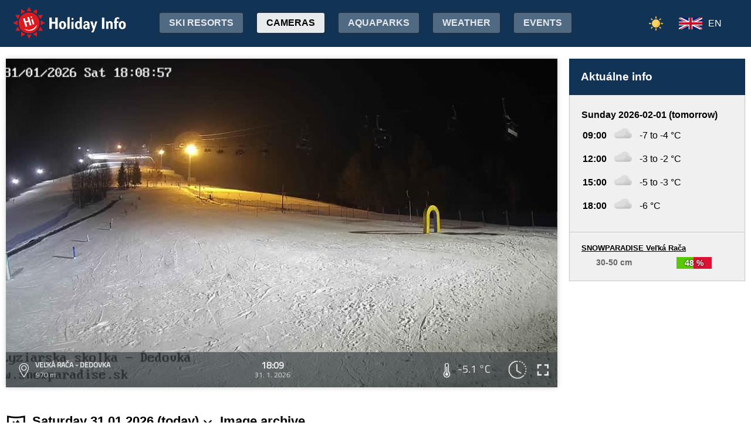

--- FILE ---
content_type: text/html;charset=utf-8
request_url: https://www.holidayinfo.sk/en/kamery/velka-raca-dedovka?t=1660559166
body_size: 15064
content:
<?xml version="1.0" encoding="utf-8"?>
<!DOCTYPE html>
<html><head><title>Veľká Rača - Dedovka - HolidayInfo</title><meta name="viewport" content="width=device-width, initial-scale=1"/><script src="/jq360.js"></script><script src="/sticky.js"></script><script src="/holidayinfo.js"></script><link href="/owl.carousel.css" rel="stylesheet"/><script src="/owl.carousel.js"></script><script src="/pager.js"></script><link href="/Style.css" rel="stylesheet"/><link href="/bootstrap-grid.min.css" rel="stylesheet"/><link href="/winter-2022.css" rel="stylesheet"/><link href="/page.css" rel="stylesheet"/><link href="https://www.holidayinfo.sk/en/kamery/velka-raca-dedovka" rel="canonical"/><link href="https://www.holidayinfo.sk/kamery/velka-raca-dedovka" rel="alternate" hreflang="x-default"/><link href="https://www.holidayinfo.sk/sk/kamery/velka-raca-dedovka" rel="alternate" hreflang="sk"/><link href="https://www.holidayinfo.sk/de/kamery/velka-raca-dedovka" rel="alternate" hreflang="de"/><link href="https://www.holidayinfo.sk/cz/kamery/velka-raca-dedovka" rel="alternate" hreflang="cs"/><link href="https://www.holidayinfo.sk/pl/kamery/velka-raca-dedovka" rel="alternate" hreflang="pl"/><link href="https://www.holidayinfo.sk/hu/kamery/velka-raca-dedovka" rel="alternate" hreflang="hu"/><link href="https://www.holidayinfo.sk/ru/kamery/velka-raca-dedovka" rel="alternate" hreflang="ru"/><link href="/calendar.css" rel="stylesheet"/><script src="/calendar.js"></script><style>
.flexwrap {
  max-width:1480px;
  margin:0 auto;
  display: flex;
  clear:both;
}

.flexwrap .sidebar {
  margin-left:20px;
  flex-shrink: 0;
  width:300px;
}

.flexwrap {
    padding:10px 10px;
}

.flexwrap .content {
    flex: 1;
}

@media only screen and (max-width: 1000px) {
  .flexwrap .sidebar {
    display:none;
    border-right:0;
  }
}

@media only screen and (max-width: 890px) {
  .flexwrap {
    /*flex-direction:column;*/
  }
}
@media only screen and (max-width: 500px) {
  .flexwrap .content {
    padding:10px 0px;
    padding:0 0px;
  }
}

</style><style>

.op.op-top {
  padding: 6px;
  display: flex;
  align-items: center;
  justify-content: center;
  text-align: center;
  position:relative;
  left:-20px;
}

.op .op:first-child {
  height: 20px;
  background-color: #D13;
  border: 0px solid rgb(90,200,5);
}

.op .op:last-child {
  right: 0;
  color: white;
  text-shadow: 0 0 3px #000;
  font-size: 14px;
  top: -1px;
  font-weight: bold;
  position: absolute;
  left:0;
  bottom:0;
  display: flex;
  justify-content: center;
  align-items: center;
}
</style><style>
.camera-images a, .camera-images p {
  display:flex;
  flex:1 1 230px;
  margin:5px;
  border:1px solid transparent; 
  font-family:Open Sans,sans-serif;
}

.camera-images a.video span:last-child span:first-child::before {
  content:'\25b6 ';
  margin-right:6px; 
  color:#af3;
}

@media only screen and (max-width: 1100px) {
  .camera-images a, .camera-images p {
    flex:1 1 200px;
  }
}

@media only screen and (max-width: 650px) { .camera-images a, .camera-images p { flex:1 1 180px; } }
@media only screen and (max-width: 520px) { .camera-images a, .camera-images p { flex:1 1 150px; } }

.camera-group {
  padding: 5px;
}

.camera-group h3 {
  max-width:1480px;
  margin:20px auto 10px auto;
  background:url(/icon-panorama.png) no-repeat 5px 0px;
  background-size:35px;
  padding-left:50px;
  box-sizing: border-box;
  font-size:22px;
}

.camera-group .camera-images {
  max-width:1480px;
  background:#fff; 
  margin:0 auto; 
  display:flex;
  flex-wrap:wrap;
  justify-content:space-between
}

.camera-images a {
  flex-direction:column;
  justify-content:space-between;
  height:170px;
  background-position:center top;
  border:1px solid #e0e2e4;
  overflow:hidden;
  background-size:cover;
  text-decoration:none;
  color:#fff;
  font-size:13px;
  font-weight:bold;
}

.camera-images a:hover {
  box-shadow:0 0 15px #aaa;
}

.camera-images a span:first-child {
  padding:6px 8px;
  background:rgba(0,0,0,0.5);
  background:linear-gradient(rgba(0,0,0,.2), rgba(0,0,0,.5));
  text-shadow:0 0 1px #666;
  background: rgba(255,255,255,0.6);
  color: black;
  text-shadow: 0 0 4px #fff;
}

.camera-images a:hover span:first-child {
  text-decoration:underline;
  background: #fafafa;
  color: black;
  text-shadow: 0 0 4px #fff;
}

.camera-images a span:last-child span:first-child {
  color:#fff;
}

.camera-images a:hover span:last-child span:first-child {
  background:rgba(0,0,0,0.5);
  text-shadow: 0 0 0;
  text-shadow: none;
}

.camera-images a:hover span:last-child span {
  text-decoration:none;
}

.camera-images a span:last-child {
  padding:4px;
}

.camera-images a span:last-child span {
  text-shadow:none;
  background:rgba(0,0,0,0.5);
  border-radius:6px;
  padding: 2px 8px 3px 8px;
  float:right;
}

.camera-images a span:last-child span:first-child {
  float:left;
}

.play-button {
  position: absolute;
  top: 50%;
  left: 50%;
  transform: translate(-50%, -50%);
  width: 55px;
  height: 55px;
  border-radius: 50%;
  border:3px solid rgba(255, 255, 255, 0.9);
  display: flex;
  align-items: center;
  justify-content: center;
}

.play-button::before {
  content: '';
  display: block;
  width: 0;
  height: 0;
  border-left: 16px solid rgba(255, 255, 255, 0.9);
  border-top: 10px solid transparent;
  border-bottom: 10px solid transparent;
  margin-left: 6px;
  border-radius: 2px;
}

</style></head><body><header><div class="pagewrap"><h1><a href="/en/">Holiday Info</a></h1><style>
.switch-large { height:34px; position:absolute; top:12px; right:120px; text-transform:uppercase; font-weight:bold; cursor:pointer; user-select:none; }
.switch-large span { margin:0 10px; color:rgba(255,255,255,0.6); position:relative; top:-5px; }
.switch-large span.current { color:#fff; text-shadow:rgba(255,255,255,0.8) 0 0 15px; }
.switch-large .icon { background:rgba(255,255,255,0.1); display:inline-block; position:relative; top:3px; width:50px; border-radius:50px; border:1px solid rgba(255,255,255,0.4); padding:4px 0 0 5px; height:28px; }
.switch-large:hover .icon { background:rgba(255,255,255,0.2); border:1px solid rgba(255,255,255,0.6); }
.switch-large img.img-s { width:18px; position:absolute; right:5px; top:4px; }
.switch-large img.img-w { width:17px; position:absolute; left:6px; top:3px; }
.switch { display:none; }
@media only screen and (max-width: 1340px) {
   .switch-large { display:none; }
   .switch { display:block; }
}
</style><div class="switch"><a href="/en/kamery/velka-raca-dedovka?switch=summer"><img src="/icon-summer.png" alt="Leto" style="width:24px;"/></a></div><div class="switch-large" onclick="window.location='/en/kamery/velka-raca-dedovka?switch=summer';"><span class="current">Winter</span><div class="icon"><img src="/icon-winter2.png" alt="Winter" class="img-w"/></div><span>Summer</span></div><nav class="top"><div class="nav-item"><a href="/en/snehove-spravy" id="snow-trigger">Ski resorts</a></div><a href="/en/kamery" class="active">Cameras</a><a href="/en/aquaparky">Aquaparks</a><a href="/en/pocasie">Weather</a><a href="/en/podujatia">Events</a></nav><nav class="lang"><span onclick="$('nav.lang &gt; div').toggleClass('is-active');" class="en">EN</span><div class="wrap"><div class="center"><div><a href="/sk/kamery/velka-raca-dedovka?t=1660559166" class="sk">SK</a><a href="/de/kamery/velka-raca-dedovka?t=1660559166" class="de">DE</a><a href="/cz/kamery/velka-raca-dedovka?t=1660559166" class="cz">CZ</a><a href="/pl/kamery/velka-raca-dedovka?t=1660559166" class="pl">PL</a><a href="/hu/kamery/velka-raca-dedovka?t=1660559166" class="hu">HU</a><a href="/ru/kamery/velka-raca-dedovka?t=1660559166" class="ru">RU</a></div></div></div></nav><nav class="mobile"><span class="hamburger" onclick="$('.hamburger, nav.mobile &gt; div').toggleClass('is-active');"><span></span><span></span><span></span></span><div><a href="/en/kamery" class="active">Cameras</a><a href="/en/snehove-spravy">Ski resorts</a><a href="/en/lanovky">Lifts</a><a href="/en/zjazdovky">Downhill slopes</a><a href="/en/bezkarske-trate">Cross-country trails</a><a href="/en/aquaparky">Aquaparks</a><a href="/en/pocasie">Weather</a><a href="/en/podujatia">Events</a><a href="/en/kamery/velka-raca-dedovka?switch=summer"><div style="position:relative;width:30px;height:14px;display:inline-block;"><img src="/icon-summer.png" alt="Leto" style="width:20px;position:absolute;left:0;top:-82px;"/></div>Summer resorts</a><div class="lang"><a href="/sk/kamery/velka-raca-dedovka?t=1660559166" class="sk">SK</a><a href="/de/kamery/velka-raca-dedovka?t=1660559166" class="de">DE</a><a href="/cz/kamery/velka-raca-dedovka?t=1660559166" class="cz">CZ</a><a href="/pl/kamery/velka-raca-dedovka?t=1660559166" class="pl">PL</a><a href="/hu/kamery/velka-raca-dedovka?t=1660559166" class="hu">HU</a><a href="/ru/kamery/velka-raca-dedovka?t=1660559166" class="ru">RU</a></div></div></nav></div></header><main><div id="camera-wrap"><div class="content"><div style="width:100%; margin:0 auto; position:relative; padding-top:56.25%; box-sizing:border-box;min-height:560px;"><div style="position:absolute;left:0;right:0;top:0;bottom:0;font-family: 'Titillium Web','OpenSans',sans-serif;" id="root-2192" class="hi-camera"><script>window.hiArchive2192Close = function() { 
document.querySelector('#hi-2192-archive').style.display = 'none';
}
window.hiArchive2192Open = function() {
var e = document.querySelector('#hi-2192-archive'); e.style.display = e.style.display == 'block' ? 'none' : 'block';
}
window.hiArchive2192Load = function(time,date,temp,videoUrl,imageUrl) {
var e = document.querySelectorAll('#root-2192 .widget-timestamp span'); e[0].textContent = time; e[1].textContent = date;
var f = document.querySelector('#root-2192 .-hi-cam-temp span'); f.textContent = temp;
var p = document.querySelector('#video-2192'); p.setAttribute('poster', imageUrl);
if (videoUrl != '') {
  window.hiCamera2192Url = videoUrl;
  var s = document.querySelector('#video-2192 source'); s.src = videoUrl;
  var v = document.querySelector('#video-2192');
  if (!v.paused) {
    v.load();
    document.querySelector('#video-2192-play').style.display='none';
    document.querySelector('#video-2192-play-button').style.display='none';
    document.querySelector('#video-2192-pause-button').style.display='block';
    document.querySelector('#video-2192-progressSelection').style.display='block';
    v.play();
  } else {
    v.load();
    setTimeout(() => { document.querySelector('#video-2192').pause(); }, 1);
    document.querySelector('#video-2192-play').style.display='block';
    document.querySelector('#video-2192-pause-button').style.display='none';
    document.querySelector('#video-2192-play-button').style.display='block';
    document.querySelector('#video-2192-progressSelection').style.display='none';
  }
 }
}
window.hiArchive2192Date = function(date) { 
let xhr = new XMLHttpRequest();
xhr.open('GET', 'https://www.holidayinfo.sk/en/kamery/velka-raca-dedovka?archive=' + date, true);
xhr.onreadystatechange = function() {
  if (xhr.readyState == 4 && xhr.status == 200) {
    var e = document.querySelector('#hi-2192-archive-items'); if (e) e.outerHTML = xhr.responseText;
  }
}
xhr.send();
}
window.hiWeather2192Close = function() { 
document.querySelector('#hi-2192-weather').style.display = 'none';
}
window.hiWeather2192Open = function() {
var e = document.querySelector('#hi-2192-weather'); e.style.display = e.style.display == 'block' ? 'none' : 'block';
}
window.hiWeather2192Switch = function(longterm) {
if (longterm) {
  document.querySelector('#hi-2192-button-short').classList.remove('active');
  document.querySelector('#hi-2192-button-long').classList.add('active');
} else {
  document.querySelector('#hi-2192-button-short').classList.add('active');
  document.querySelector('#hi-2192-button-long').classList.remove('active');
}

document.querySelector('#hi-2192-weather-short').style.display = longterm ? 'none' : 'block';
document.querySelector('#hi-2192-weather-long').style.display = longterm ? 'block' : 'none';
}
window.hiMessage2192Close = function() {
var e = document.querySelector('#hi-2192-message'); e.style.display = 'none';
}
</script><style>
.marquee {
  height: 30px;
  width:100%;

  overflow: hidden;
  position: relative;
}

.marquee div {
  display: block;
  width: 200%;
  height: 30px;
  padding:0;

  position: absolute;
  overflow: hidden;

  animation: marquee 80s linear infinite;
}

@media only screen and (max-width: 500px) {
  .marquee div {
    animation: marquee 100s linear infinite;
  }
}

.marquee span {
  float: left;
  width: 50%;
}

.marquee:hover div {
	animation-play-state: paused;
}

@keyframes marquee {
  0% { left: 0; }
  100% { left: -100%; }
}


        #fullscreen-enter:hover {
            cursor: pointer;
            animation: out-pulse-animation .4s;
        }
        @keyframes out-pulse-animation {
            0% { transform: scale(1); }
            50% { transform: scale(1.4); }
			100% { transform: scale(1); }
        }

        #fullscreen-exit:hover {
            cursor: pointer;
            animation: in-pulse-animation .4s;
        }

        @keyframes in-pulse-animation {
            0% { transform: scale(1); }
            50% { transform: scale(0.7); }
			100% { transform: scale(1); }
        }

        @keyframes widen-animation {
            0% { transform: scaleX(1); }
            50% { transform: scaleX(1.5); }
			100% { transform: scaleX(1); }
        }

.video-play-button div {
  width: 0;
  height: 0;
  border-top: 8px solid transparent;
  border-left: 11px solid #ccc;
  border-bottom: 8px solid transparent;
  position: relative;
  left: 5px;
}

.video-play-button {
  position: absolute;
  bottom: 6px;
  left: 6px;
  width: 28px;
  height: 28px;
  padding: 6px;
  border-radius: 100%;
  background: rgba(0,0,0,0.7);
}

.triangle {
    opacity:0.5;
    align-self: center;
    justify-self: center;

	position: relative;
	background-color: #fff;
	text-align: left;
}
.triangle:before,
.triangle:after {
	content: '';
	position: absolute;
	background-color: inherit;
}
.triangle-large,
.triangle-large:before,
.triangle-large:after {
	width:  5em;
	height: 5em;
	border-top-right-radius: 30%;
cursor:pointer;
}

.triangle-medium,
.triangle-medium:before,
.triangle-medium:after {
	width:  2em;
	height: 2em;
	border-top-right-radius: 30%;
cursor:pointer;
}

.triangle-small,
.triangle-small:before,
.triangle-small:after {
	width:  14px;
	height: 14px;
	border-top-right-radius: 30%;
cursor:pointer;
}

@media only screen and (max-width: 1150px) {
.triangle-large,
.triangle-large:before,
.triangle-large:after {
	width:  4em;
	height: 4em;
}
}

@media only screen and (max-width: 800px) {
.triangle-large,
.triangle-large:before,
.triangle-large:after {
	width:  2em;
	height: 2em;
}
.triangle-medium,
.triangle-medium:before,
.triangle-medium:after {
	width:  14px;
	height: 14px;
}
}

@media only screen and (max-width: 450px) {
.triangle-large,
.triangle-large:before,
.triangle-large:after {
	width:  18px;
	height: 18px;
}
}

.triangle {
	transform: rotate(-210deg) skewX(-30deg) scale(1,.866);
}
.triangle:before {
	transform: rotate(-135deg) skewX(-45deg) scale(1.414,.707) translate(0,-50%);
}
.triangle:after {
	transform: rotate(135deg) skewY(-45deg) scale(.707,1.414) translate(50%);
}

.pause-small {
    opacity:0.5;
    width: 16px;
    height: 20px;
    border-right: 5px solid #fff;
    border-left: 5px solid #fff;
    box-sizing:border-box;
}

.play-pause:hover .pause-small
{
  opacity:0.8;
  cursor:pointer;
}
.play-pause:hover .play-small
{
  opacity:0.8;
  cursor:pointer;
}

div.widget-btn:hover {
  background:rgba(255,255,255,0.25);
  cursor:pointer;
}

div.widget-timestamp {
  width:90px;
}

</style><video width="100%" height="100%" autoplay muted loop onended="this.play();" id="video-2192" style="box-shadow:0 0 8px #ccc;object-fit:cover;" poster="https://www.holidayinfo.sk/c/2026-01-31/2192/1769879374.jpg"><source src="" type="video/mp4"/></video><div style="position: absolute; width:100%; height:100%; left:0; top:0; overflow:hidden; display:grid;"><div style="position: absolute; width:100%; height:100%; left:0; top:0; overflow:hidden; display:grid;"></div><style>
.hi-close { position: absolute; right: 12px; top: 13px; width: 30px; height: 30px; opacity: 0.6; cursor:pointer; }
.hi-close:hover { opacity: 1; }
.hi-close:before, .hi-close:after { position: absolute; left: 14px; content: ' '; height: 30px; width: 2px; background-color: #FFF; }
.hi-close:before { transform: rotate(45deg); }
.hi-close:after { transform: rotate(-45deg); }
</style><style>
.hi-archive { display:none; background:rgba(58,66,70,0.85); position:absolute; max-height:165px;bottom:60px;right:0;left:0; border-top-left-radius:20px; border-top-right-radius:20px; padding:0 10px 10px 10px; z-index:10; }
.hi-archive-items { overflow:hidden; }
.hi-archive-items h3 { color:#FFF; margin:.8em 1em .6em 5px; font-size:16px; text-align:left; }
.hi-archive-item { width:100px; float:left; height:100%; margin-bottom:100px; color:white; border-radius:20px; margin-left:15px; line-height:16px; }
.hi-archive-items .camera-images { width:100%; height:110px; overflow-x:scroll; display:flex; flex-direction:column; flex-wrap:wrap; align-content:flex-start; user-select:none; }
.hi-archive-items .camera-images a { width:140px; max-height:90px; }
.hi-archive-items .camera-images a .play-button { transform:scale(0.7); position:relative; left:45px; top:10px; }
.hi-archive-button { padding:6px 12px; user-select:none; position:relative; top:-1px; cursor:pointer; }
.hi-archive-button:hover { background:rgba(255,255,255,0.2); }

@-moz-document url-prefix() { .hi-archive-items .camera-images { scrollbar-width: thin; scrollbar-color: rgba(255, 255, 255, 0.3) transparent; } }

.hi-camera .hi-archive-items .camera-images::-webkit-scrollbar { height:0px; }
.hi-camera:hover .hi-archive-items .camera-images::-webkit-scrollbar { height:2px; }
.hi-camera:hover .hi-archive-items:hover .camera-images::-webkit-scrollbar { height:4px; }
.hi-archive-items .camera-images::-webkit-scrollbar-thumb { background-color: rgba(255, 255, 255, 0.3); border-radius: 20px; border: 2px solid trasparent; }
.hi-archive-items  .camera-images::-webkit-scrollbar-track { background: transparent; }
</style><style>.hi-archive h3 { font-family:'Titillium Web'; }</style><div id="hi-2192-archive" class="hi-archive"><span class="hi-close" onclick="hiArchive2192Close(event);return false;"></span><div id="hi-2192-archive-items" class="hi-archive-items"><h3><span id="hi-2192-button-prev" class="hi-archive-button" style="margin-right:10px;" onclick="hiArchive2192Date('2026-01-30');return false;">&lt;</span><span style="display:inline-block;user-select:none;">Saturday 31.01.2026 (today)</span></h3><div class="camera-images"><a href="https://www.holidayinfo.sk/en/kamery/velka-raca-dedovka?t=1769836422" onclick="hiArchive2192Load('06:13','31. 1. 2026','-2,8 &#xb0;C','','https://www.holidayinfo.sk/c/2026-01-31/2192/1769836422.jpg');return false" style="background-image:url(https://www.holidayinfo.sk/c/2026-01-31/2192/1769836422-s.jpg);position:relative;"><span style="padding:0"></span> <span><span>06:13</span> <span>-2,8 &#xb0;C</span></span></a><a href="https://www.holidayinfo.sk/en/kamery/velka-raca-dedovka?t=1769839894" onclick="hiArchive2192Load('07:11','31. 1. 2026','-2,9 &#xb0;C','','https://www.holidayinfo.sk/c/2026-01-31/2192/1769839894.jpg');return false" style="background-image:url(https://www.holidayinfo.sk/c/2026-01-31/2192/1769839894-s.jpg);position:relative;"><span style="padding:0"></span> <span><span>07:11</span> <span>-2,9 &#xb0;C</span></span></a><a href="https://www.holidayinfo.sk/en/kamery/velka-raca-dedovka?t=1769846993" onclick="hiArchive2192Load('09:09','31. 1. 2026','-3,0 &#xb0;C','','https://www.holidayinfo.sk/c/2026-01-31/2192/1769846993.jpg');return false" style="background-image:url(https://www.holidayinfo.sk/c/2026-01-31/2192/1769846993-s.jpg);position:relative;"><span style="padding:0"></span> <span><span>09:09</span> <span>-3,0 &#xb0;C</span></span></a><a href="https://www.holidayinfo.sk/en/kamery/velka-raca-dedovka?t=1769857741" onclick="hiArchive2192Load('12:09','31. 1. 2026','-1,0 &#xb0;C','','https://www.holidayinfo.sk/c/2026-01-31/2192/1769857741.jpg');return false" style="background-image:url(https://www.holidayinfo.sk/c/2026-01-31/2192/1769857741-s.jpg);position:relative;"><span style="padding:0"></span> <span><span>12:09</span> <span>-1,0 &#xb0;C</span></span></a><a href="https://www.holidayinfo.sk/en/kamery/velka-raca-dedovka?t=1769861366" onclick="hiArchive2192Load('13:09','31. 1. 2026','-0,7 &#xb0;C','','https://www.holidayinfo.sk/c/2026-01-31/2192/1769861366.jpg');return false" style="background-image:url(https://www.holidayinfo.sk/c/2026-01-31/2192/1769861366-s.jpg);position:relative;"><span style="padding:0"></span> <span><span>13:09</span> <span>-0,7 &#xb0;C</span></span></a><a href="https://www.holidayinfo.sk/en/kamery/velka-raca-dedovka?t=1769864931" onclick="hiArchive2192Load('14:08','31. 1. 2026','-1,1 &#xb0;C','','https://www.holidayinfo.sk/c/2026-01-31/2192/1769864931.jpg');return false" style="background-image:url(https://www.holidayinfo.sk/c/2026-01-31/2192/1769864931-s.jpg);position:relative;"><span style="padding:0"></span> <span><span>14:08</span> <span>-1,1 &#xb0;C</span></span></a><a href="https://www.holidayinfo.sk/en/kamery/velka-raca-dedovka?t=1769868536" onclick="hiArchive2192Load('15:08','31. 1. 2026','-1,7 &#xb0;C','','https://www.holidayinfo.sk/c/2026-01-31/2192/1769868536.jpg');return false" style="background-image:url(https://www.holidayinfo.sk/c/2026-01-31/2192/1769868536-s.jpg);position:relative;"><span style="padding:0"></span> <span><span>15:08</span> <span>-1,7 &#xb0;C</span></span></a><a href="https://www.holidayinfo.sk/en/kamery/velka-raca-dedovka?t=1769872141" onclick="hiArchive2192Load('16:09','31. 1. 2026','-3,2 &#xb0;C','','https://www.holidayinfo.sk/c/2026-01-31/2192/1769872141.jpg');return false" style="background-image:url(https://www.holidayinfo.sk/c/2026-01-31/2192/1769872141-s.jpg);position:relative;"><span style="padding:0"></span> <span><span>16:09</span> <span>-3,2 &#xb0;C</span></span></a><a href="https://www.holidayinfo.sk/en/kamery/velka-raca-dedovka?t=1769875755" onclick="hiArchive2192Load('17:09','31. 1. 2026','-4,5 &#xb0;C','','https://www.holidayinfo.sk/c/2026-01-31/2192/1769875755.jpg');return false" style="background-image:url(https://www.holidayinfo.sk/c/2026-01-31/2192/1769875755-s.jpg);position:relative;"><span style="padding:0"></span> <span><span>17:09</span> <span>-4,5 &#xb0;C</span></span></a><a href="https://www.holidayinfo.sk/en/kamery/velka-raca-dedovka" onclick="hiArchive2192Load('18:09','31. 1. 2026','-5,1 &#xb0;C','','https://www.holidayinfo.sk/c/2026-01-31/2192/1769879374.jpg');return false" style="background-image:url(https://www.holidayinfo.sk/c/2026-01-31/2192/1769879374-s.jpg);position:relative;"><span style="padding:0"></span> <span><span>18:09</span> <span>-5,1 &#xb0;C</span></span></a></div></div></div><style>
.hi-weather { display:none; background:rgba(58,66,70,0.85); position:absolute; max-height:275px;bottom:60px;right:0;left:0; border-top-left-radius:20px; border-top-right-radius:20px; z-index:8; }
.hi-weather-items { overflow:hidden; }
.hi-weather-item { width:100px; float:left; height:100%; margin-bottom:100px; color:white; border-radius:20px; margin-left:15px; line-height:16px; }

.hi-weather-button { padding:10px; margin:5px 0 5px 8px; display:inline-block; color:white; opacity:0.5; cursor:pointer; font-weight:bold; user-select:none; }
.hi-weather-button:hover { opacity:0.7; }
.hi-weather-button.active { opacity:1; }

@media (max-width: 1000px) {
  max-height:265px;
}

@media (max-width: 768px) {
  .hi-weather { bottom:49px; }
}

@media (max-width: 640px) {
  .hi-weather-item { width:90px; margin-left:10px; }
}

@media (max-width: 570px) {
  .hi-weather-button { display:none; }
  .hi-weather { max-height:230px; padding:10px 0; }
}
@media (max-width: 500px) {
  .hi-weather { z-index:-1; }
}
</style><div id="hi-2192-weather" class="hi-weather"><span id="hi-2192-button-short" class="hi-weather-button active" onclick="hiWeather2192Switch(false);return false;">Short-term</span><span id="hi-2192-button-long" class="hi-weather-button" onclick="hiWeather2192Switch(true);return false;">Long-term</span><span class="hi-close" onclick="hiWeather2192Close(event);return false;"></span><div id="hi-2192-weather-short" class="hi-weather-items"><div class="hi-weather-item" style="background:rgba(30,30,30,0.6);"><span style="display:inline-block;font-size:12px;width:100%;text-align:center;margin-top:10px;font-weight:bold;">Tomorrow</span><span style="display:inline-block;font-size:12px;width:100%;text-align:center;margin-top:5px;border-bottom:1px solid #ddd;padding-bottom:10px;">00:00</span><img src="https://www.holidayinfo.sk/04.svg" alt="cloudy" style="width:60px;margin:15px auto;display:block;"/><span style="display:inline-block;font-size:16px;width:100%;text-align:center;font-weight:bold;">-9 &#xb0;C</span><div style="margin-top:15px;height:30px;">&nbsp;</div></div><div class="hi-weather-item" style="background:rgba(30,30,30,0.8);"><span style="display:inline-block;font-size:12px;width:100%;text-align:center;margin-top:10px;font-weight:bold;">Tomorrow</span><span style="display:inline-block;font-size:12px;width:100%;text-align:center;margin-top:5px;border-bottom:1px solid #ddd;padding-bottom:10px;">06:00</span><img src="https://www.holidayinfo.sk/04.svg" alt="cloudy" style="width:60px;margin:15px auto;display:block;"/><span style="display:inline-block;font-size:16px;width:100%;text-align:center;font-weight:bold;">-9 &#xb0;C</span><div style="margin-top:15px;height:30px;">&nbsp;</div></div><div class="hi-weather-item" style="background:rgba(30,30,30,0.6);"><span style="display:inline-block;font-size:12px;width:100%;text-align:center;margin-top:10px;font-weight:bold;">Tomorrow</span><span style="display:inline-block;font-size:12px;width:100%;text-align:center;margin-top:5px;border-bottom:1px solid #ddd;padding-bottom:10px;">12:00</span><img src="https://www.holidayinfo.sk/04.svg" alt="cloudy" style="width:60px;margin:15px auto;display:block;"/><span style="display:inline-block;font-size:16px;width:100%;text-align:center;font-weight:bold;">-2 &#xb0;C</span><div style="margin-top:15px;height:30px;">&nbsp;</div></div><div class="hi-weather-item" style="background:rgba(30,30,30,0.8);"><span style="display:inline-block;font-size:12px;width:100%;text-align:center;margin-top:10px;font-weight:bold;">Tomorrow</span><span style="display:inline-block;font-size:12px;width:100%;text-align:center;margin-top:5px;border-bottom:1px solid #ddd;padding-bottom:10px;">18:00</span><img src="https://www.holidayinfo.sk/04.svg" alt="cloudy" style="width:60px;margin:15px auto;display:block;"/><span style="display:inline-block;font-size:16px;width:100%;text-align:center;font-weight:bold;">-6 &#xb0;C</span><div style="margin-top:15px;height:30px;">&nbsp;</div></div><div class="hi-weather-item" style="background:rgba(30,30,30,0.6);"><span style="display:inline-block;font-size:12px;width:100%;text-align:center;margin-top:10px;font-weight:bold;">2.2.</span><span style="display:inline-block;font-size:12px;width:100%;text-align:center;margin-top:5px;border-bottom:1px solid #ddd;padding-bottom:10px;">00:00</span><img src="https://www.holidayinfo.sk/04.svg" alt="cloudy" style="width:60px;margin:15px auto;display:block;"/><span style="display:inline-block;font-size:16px;width:100%;text-align:center;font-weight:bold;">-6 &#xb0;C</span><div style="margin-top:15px;height:30px;">&nbsp;</div></div><div class="hi-weather-item" style="background:rgba(30,30,30,0.8);"><span style="display:inline-block;font-size:12px;width:100%;text-align:center;margin-top:10px;font-weight:bold;">2.2.</span><span style="display:inline-block;font-size:12px;width:100%;text-align:center;margin-top:5px;border-bottom:1px solid #ddd;padding-bottom:10px;">06:00</span><img src="https://www.holidayinfo.sk/04.svg" alt="cloudy" style="width:60px;margin:15px auto;display:block;"/><span style="display:inline-block;font-size:16px;width:100%;text-align:center;font-weight:bold;">-7 &#xb0;C</span><div style="margin-top:15px;height:30px;">&nbsp;</div></div><div class="hi-weather-item" style="background:rgba(30,30,30,0.6);"><span style="display:inline-block;font-size:12px;width:100%;text-align:center;margin-top:10px;font-weight:bold;">2.2.</span><span style="display:inline-block;font-size:12px;width:100%;text-align:center;margin-top:5px;border-bottom:1px solid #ddd;padding-bottom:10px;">12:00</span><img src="https://www.holidayinfo.sk/03d.svg" alt="partlycloudy" style="width:60px;margin:15px auto;display:block;"/><span style="display:inline-block;font-size:16px;width:100%;text-align:center;font-weight:bold;">-1 &#xb0;C</span><div style="margin-top:15px;height:30px;">&nbsp;</div></div><div class="hi-weather-item" style="background:rgba(30,30,30,0.8);"><span style="display:inline-block;font-size:12px;width:100%;text-align:center;margin-top:10px;font-weight:bold;">2.2.</span><span style="display:inline-block;font-size:12px;width:100%;text-align:center;margin-top:5px;border-bottom:1px solid #ddd;padding-bottom:10px;">18:00</span><img src="https://www.holidayinfo.sk/04.svg" alt="cloudy" style="width:60px;margin:15px auto;display:block;"/><span style="display:inline-block;font-size:16px;width:100%;text-align:center;font-weight:bold;">-4 &#xb0;C</span><span style="display:inline-block;font-size:12px;font-weight:bold;width:100%;text-align:center;margin-top:15px;color:#ADF;height:30px;">0.1 cm</span></div><div class="hi-weather-item" style="background:rgba(30,30,30,0.6);"><span style="display:inline-block;font-size:12px;width:100%;text-align:center;margin-top:10px;font-weight:bold;">3.2.</span><span style="display:inline-block;font-size:12px;width:100%;text-align:center;margin-top:5px;border-bottom:1px solid #ddd;padding-bottom:10px;">00:00</span><img src="https://www.holidayinfo.sk/03n.svg" alt="partlycloudy" style="width:60px;margin:15px auto;display:block;"/><span style="display:inline-block;font-size:16px;width:100%;text-align:center;font-weight:bold;">-4 &#xb0;C</span><div style="margin-top:15px;height:30px;">&nbsp;</div></div><div class="hi-weather-item" style="background:rgba(30,30,30,0.8);"><span style="display:inline-block;font-size:12px;width:100%;text-align:center;margin-top:10px;font-weight:bold;">3.2.</span><span style="display:inline-block;font-size:12px;width:100%;text-align:center;margin-top:5px;border-bottom:1px solid #ddd;padding-bottom:10px;">06:00</span><img src="https://www.holidayinfo.sk/02d.svg" alt="fair" style="width:60px;margin:15px auto;display:block;"/><span style="display:inline-block;font-size:16px;width:100%;text-align:center;font-weight:bold;">-7 &#xb0;C</span><div style="margin-top:15px;height:30px;">&nbsp;</div></div><div class="hi-weather-item" style="background:rgba(30,30,30,0.6);"><span style="display:inline-block;font-size:12px;width:100%;text-align:center;margin-top:10px;font-weight:bold;">3.2.</span><span style="display:inline-block;font-size:12px;width:100%;text-align:center;margin-top:5px;border-bottom:1px solid #ddd;padding-bottom:10px;">12:00</span><img src="https://www.holidayinfo.sk/04.svg" alt="cloudy" style="width:60px;margin:15px auto;display:block;"/><span style="display:inline-block;font-size:16px;width:100%;text-align:center;font-weight:bold;">-1 &#xb0;C</span><span style="display:inline-block;font-size:12px;font-weight:bold;width:100%;text-align:center;margin-top:15px;color:#ADF;height:30px;">0.1 cm</span></div><div class="hi-weather-item" style="background:rgba(30,30,30,0.8);"><span style="display:inline-block;font-size:12px;width:100%;text-align:center;margin-top:10px;font-weight:bold;">3.2.</span><span style="display:inline-block;font-size:12px;width:100%;text-align:center;margin-top:5px;border-bottom:1px solid #ddd;padding-bottom:10px;">18:00</span><img src="https://www.holidayinfo.sk/04.svg" alt="cloudy" style="width:60px;margin:15px auto;display:block;"/><span style="display:inline-block;font-size:16px;width:100%;text-align:center;font-weight:bold;">-1 &#xb0;C</span><div style="margin-top:15px;height:30px;">&nbsp;</div></div><div class="hi-weather-item" style="background:rgba(30,30,30,0.6);"><span style="display:inline-block;font-size:12px;width:100%;text-align:center;margin-top:10px;font-weight:bold;">4.2.</span><span style="display:inline-block;font-size:12px;width:100%;text-align:center;margin-top:5px;border-bottom:1px solid #ddd;padding-bottom:10px;">00:00</span><img src="https://www.holidayinfo.sk/04.svg" alt="cloudy" style="width:60px;margin:15px auto;display:block;"/><span style="display:inline-block;font-size:16px;width:100%;text-align:center;font-weight:bold;">0 &#xb0;C</span><span style="display:inline-block;font-size:12px;font-weight:bold;width:100%;text-align:center;margin-top:15px;color:#ADF;height:30px;">0.5 cm</span></div><div class="hi-weather-item" style="background:rgba(30,30,30,0.8);"><span style="display:inline-block;font-size:12px;width:100%;text-align:center;margin-top:10px;font-weight:bold;">4.2.</span><span style="display:inline-block;font-size:12px;width:100%;text-align:center;margin-top:5px;border-bottom:1px solid #ddd;padding-bottom:10px;">06:00</span><img src="https://www.holidayinfo.sk/09.svg" alt="rain" style="width:60px;margin:15px auto;display:block;"/><span style="display:inline-block;font-size:16px;width:100%;text-align:center;font-weight:bold;">0 &#xb0;C</span><span style="display:inline-block;font-size:12px;font-weight:bold;width:100%;text-align:center;margin-top:15px;color:#ADF;height:30px;">2.8 cm</span></div><div class="hi-weather-item" style="background:rgba(30,30,30,0.6);"><span style="display:inline-block;font-size:12px;width:100%;text-align:center;margin-top:10px;font-weight:bold;">4.2.</span><span style="display:inline-block;font-size:12px;width:100%;text-align:center;margin-top:5px;border-bottom:1px solid #ddd;padding-bottom:10px;">12:00</span><img src="https://www.holidayinfo.sk/12.svg" alt="sleet" style="width:60px;margin:15px auto;display:block;"/><span style="display:inline-block;font-size:16px;width:100%;text-align:center;font-weight:bold;">2 &#xb0;C</span><span style="display:inline-block;font-size:12px;font-weight:bold;width:100%;text-align:center;margin-top:15px;color:#ADF;height:30px;">3.4 mm</span></div><div class="hi-weather-item" style="background:rgba(30,30,30,0.8);"><span style="display:inline-block;font-size:12px;width:100%;text-align:center;margin-top:10px;font-weight:bold;">4.2.</span><span style="display:inline-block;font-size:12px;width:100%;text-align:center;margin-top:5px;border-bottom:1px solid #ddd;padding-bottom:10px;">18:00</span><img src="https://www.holidayinfo.sk/04.svg" alt="cloudy" style="width:60px;margin:15px auto;display:block;"/><span style="display:inline-block;font-size:16px;width:100%;text-align:center;font-weight:bold;">1 &#xb0;C</span><span style="display:inline-block;font-size:12px;font-weight:bold;width:100%;text-align:center;margin-top:15px;color:#ADF;height:30px;">0.1 mm</span></div><div class="hi-weather-item" style="background:rgba(30,30,30,0.6);"><span style="display:inline-block;font-size:12px;width:100%;text-align:center;margin-top:10px;font-weight:bold;">5.2.</span><span style="display:inline-block;font-size:12px;width:100%;text-align:center;margin-top:5px;border-bottom:1px solid #ddd;padding-bottom:10px;">00:00</span><img src="https://www.holidayinfo.sk/04.svg" alt="cloudy" style="width:60px;margin:15px auto;display:block;"/><span style="display:inline-block;font-size:16px;width:100%;text-align:center;font-weight:bold;">2 &#xb0;C</span><span style="display:inline-block;font-size:12px;font-weight:bold;width:100%;text-align:center;margin-top:15px;color:#ADF;height:30px;">0.4 mm</span></div><div class="hi-weather-item" style="background:rgba(30,30,30,0.8);"><span style="display:inline-block;font-size:12px;width:100%;text-align:center;margin-top:10px;font-weight:bold;">5.2.</span><span style="display:inline-block;font-size:12px;width:100%;text-align:center;margin-top:5px;border-bottom:1px solid #ddd;padding-bottom:10px;">06:00</span><img src="https://www.holidayinfo.sk/04.svg" alt="cloudy" style="width:60px;margin:15px auto;display:block;"/><span style="display:inline-block;font-size:16px;width:100%;text-align:center;font-weight:bold;">3 &#xb0;C</span><span style="display:inline-block;font-size:12px;font-weight:bold;width:100%;text-align:center;margin-top:15px;color:#ADF;height:30px;">0.4 mm</span></div><div class="hi-weather-item" style="background:rgba(30,30,30,0.6);"><span style="display:inline-block;font-size:12px;width:100%;text-align:center;margin-top:10px;font-weight:bold;">5.2.</span><span style="display:inline-block;font-size:12px;width:100%;text-align:center;margin-top:5px;border-bottom:1px solid #ddd;padding-bottom:10px;">12:00</span><img src="https://www.holidayinfo.sk/04.svg" alt="cloudy" style="width:60px;margin:15px auto;display:block;"/><span style="display:inline-block;font-size:16px;width:100%;text-align:center;font-weight:bold;">4 &#xb0;C</span><div style="margin-top:15px;height:30px;">&nbsp;</div></div><div class="hi-weather-item" style="background:rgba(30,30,30,0.8);"><span style="display:inline-block;font-size:12px;width:100%;text-align:center;margin-top:10px;font-weight:bold;">5.2.</span><span style="display:inline-block;font-size:12px;width:100%;text-align:center;margin-top:5px;border-bottom:1px solid #ddd;padding-bottom:10px;">18:00</span><img src="https://www.holidayinfo.sk/47.svg" alt="lightsleet" style="width:60px;margin:15px auto;display:block;"/><span style="display:inline-block;font-size:16px;width:100%;text-align:center;font-weight:bold;">1 &#xb0;C</span><span style="display:inline-block;font-size:12px;font-weight:bold;width:100%;text-align:center;margin-top:15px;color:#ADF;height:30px;">0.7 mm</span></div><div class="hi-weather-item" style="background:rgba(30,30,30,0.6);"><span style="display:inline-block;font-size:12px;width:100%;text-align:center;margin-top:10px;font-weight:bold;">6.2.</span><span style="display:inline-block;font-size:12px;width:100%;text-align:center;margin-top:5px;border-bottom:1px solid #ddd;padding-bottom:10px;">00:00</span><img src="https://www.holidayinfo.sk/49.svg" alt="lightsnow" style="width:60px;margin:15px auto;display:block;"/><span style="display:inline-block;font-size:16px;width:100%;text-align:center;font-weight:bold;">1 &#xb0;C</span><span style="display:inline-block;font-size:12px;font-weight:bold;width:100%;text-align:center;margin-top:15px;color:#ADF;height:30px;">0.7 mm</span></div><div class="hi-weather-item" style="background:rgba(30,30,30,0.8);"><span style="display:inline-block;font-size:12px;width:100%;text-align:center;margin-top:10px;font-weight:bold;">6.2.</span><span style="display:inline-block;font-size:12px;width:100%;text-align:center;margin-top:5px;border-bottom:1px solid #ddd;padding-bottom:10px;">06:00</span><img src="https://www.holidayinfo.sk/12.svg" alt="sleet" style="width:60px;margin:15px auto;display:block;"/><span style="display:inline-block;font-size:16px;width:100%;text-align:center;font-weight:bold;">0 &#xb0;C</span><span style="display:inline-block;font-size:12px;font-weight:bold;width:100%;text-align:center;margin-top:15px;color:#ADF;height:30px;">1.3 cm</span></div><div class="hi-weather-item" style="background:rgba(30,30,30,0.6);"><span style="display:inline-block;font-size:12px;width:100%;text-align:center;margin-top:10px;font-weight:bold;">6.2.</span><span style="display:inline-block;font-size:12px;width:100%;text-align:center;margin-top:5px;border-bottom:1px solid #ddd;padding-bottom:10px;">12:00</span><img src="https://www.holidayinfo.sk/04.svg" alt="cloudy" style="width:60px;margin:15px auto;display:block;"/><span style="display:inline-block;font-size:16px;width:100%;text-align:center;font-weight:bold;">3 &#xb0;C</span><span style="display:inline-block;font-size:12px;font-weight:bold;width:100%;text-align:center;margin-top:15px;color:#ADF;height:30px;">0.5 mm</span></div><div class="hi-weather-item" style="background:rgba(30,30,30,0.8);"><span style="display:inline-block;font-size:12px;width:100%;text-align:center;margin-top:10px;font-weight:bold;">6.2.</span><span style="display:inline-block;font-size:12px;width:100%;text-align:center;margin-top:5px;border-bottom:1px solid #ddd;padding-bottom:10px;">18:00</span><img src="https://www.holidayinfo.sk/04.svg" alt="cloudy" style="width:60px;margin:15px auto;display:block;"/><span style="display:inline-block;font-size:16px;width:100%;text-align:center;font-weight:bold;">1 &#xb0;C</span><span style="display:inline-block;font-size:12px;font-weight:bold;width:100%;text-align:center;margin-top:15px;color:#ADF;height:30px;">0.1 mm</span></div><div class="hi-weather-item" style="background:rgba(30,30,30,0.6);"><span style="display:inline-block;font-size:12px;width:100%;text-align:center;margin-top:10px;font-weight:bold;">7.2.</span><span style="display:inline-block;font-size:12px;width:100%;text-align:center;margin-top:5px;border-bottom:1px solid #ddd;padding-bottom:10px;">00:00</span><img src="https://www.holidayinfo.sk/04.svg" alt="cloudy" style="width:60px;margin:15px auto;display:block;"/><span style="display:inline-block;font-size:16px;width:100%;text-align:center;font-weight:bold;">0 &#xb0;C</span><div style="margin-top:15px;height:30px;">&nbsp;</div></div><div class="hi-weather-item" style="background:rgba(30,30,30,0.8);"><span style="display:inline-block;font-size:12px;width:100%;text-align:center;margin-top:10px;font-weight:bold;">7.2.</span><span style="display:inline-block;font-size:12px;width:100%;text-align:center;margin-top:5px;border-bottom:1px solid #ddd;padding-bottom:10px;">06:00</span><img src="https://www.holidayinfo.sk/04.svg" alt="cloudy" style="width:60px;margin:15px auto;display:block;"/><span style="display:inline-block;font-size:16px;width:100%;text-align:center;font-weight:bold;">-1 &#xb0;C</span><span style="display:inline-block;font-size:12px;font-weight:bold;width:100%;text-align:center;margin-top:15px;color:#ADF;height:30px;">0.1 cm</span></div><div class="hi-weather-item" style="background:rgba(30,30,30,0.6);"><span style="display:inline-block;font-size:12px;width:100%;text-align:center;margin-top:10px;font-weight:bold;">7.2.</span><span style="display:inline-block;font-size:12px;width:100%;text-align:center;margin-top:5px;border-bottom:1px solid #ddd;padding-bottom:10px;">12:00</span><img src="https://www.holidayinfo.sk/04.svg" alt="cloudy" style="width:60px;margin:15px auto;display:block;"/><span style="display:inline-block;font-size:16px;width:100%;text-align:center;font-weight:bold;">2 &#xb0;C</span><div style="margin-top:15px;height:30px;">&nbsp;</div></div><div class="hi-weather-item" style="background:rgba(30,30,30,0.8);"><span style="display:inline-block;font-size:12px;width:100%;text-align:center;margin-top:10px;font-weight:bold;">7.2.</span><span style="display:inline-block;font-size:12px;width:100%;text-align:center;margin-top:5px;border-bottom:1px solid #ddd;padding-bottom:10px;">18:00</span><img src="https://www.holidayinfo.sk/04.svg" alt="cloudy" style="width:60px;margin:15px auto;display:block;"/><span style="display:inline-block;font-size:16px;width:100%;text-align:center;font-weight:bold;">1 &#xb0;C</span><div style="margin-top:15px;height:30px;">&nbsp;</div></div><div class="hi-weather-item" style="background:rgba(30,30,30,0.6);"><span style="display:inline-block;font-size:12px;width:100%;text-align:center;margin-top:10px;font-weight:bold;">8.2.</span><span style="display:inline-block;font-size:12px;width:100%;text-align:center;margin-top:5px;border-bottom:1px solid #ddd;padding-bottom:10px;">00:00</span><img src="https://www.holidayinfo.sk/04.svg" alt="cloudy" style="width:60px;margin:15px auto;display:block;"/><span style="display:inline-block;font-size:16px;width:100%;text-align:center;font-weight:bold;">1 &#xb0;C</span><span style="display:inline-block;font-size:12px;font-weight:bold;width:100%;text-align:center;margin-top:15px;color:#ADF;height:30px;">0.1 mm</span></div><div class="hi-weather-item" style="background:rgba(30,30,30,0.8);"><span style="display:inline-block;font-size:12px;width:100%;text-align:center;margin-top:10px;font-weight:bold;">8.2.</span><span style="display:inline-block;font-size:12px;width:100%;text-align:center;margin-top:5px;border-bottom:1px solid #ddd;padding-bottom:10px;">06:00</span><img src="https://www.holidayinfo.sk/04.svg" alt="cloudy" style="width:60px;margin:15px auto;display:block;"/><span style="display:inline-block;font-size:16px;width:100%;text-align:center;font-weight:bold;">0 &#xb0;C</span><span style="display:inline-block;font-size:12px;font-weight:bold;width:100%;text-align:center;margin-top:15px;color:#ADF;height:30px;">0.2 cm</span></div><div class="hi-weather-item" style="background:rgba(30,30,30,0.6);"><span style="display:inline-block;font-size:12px;width:100%;text-align:center;margin-top:10px;font-weight:bold;">8.2.</span><span style="display:inline-block;font-size:12px;width:100%;text-align:center;margin-top:5px;border-bottom:1px solid #ddd;padding-bottom:10px;">12:00</span><img src="https://www.holidayinfo.sk/47.svg" alt="lightsleet" style="width:60px;margin:15px auto;display:block;"/><span style="display:inline-block;font-size:16px;width:100%;text-align:center;font-weight:bold;">3 &#xb0;C</span><span style="display:inline-block;font-size:12px;font-weight:bold;width:100%;text-align:center;margin-top:15px;color:#ADF;height:30px;">0.5 mm</span></div><div class="hi-weather-item" style="background:rgba(30,30,30,0.8);"><span style="display:inline-block;font-size:12px;width:100%;text-align:center;margin-top:10px;font-weight:bold;">8.2.</span><span style="display:inline-block;font-size:12px;width:100%;text-align:center;margin-top:5px;border-bottom:1px solid #ddd;padding-bottom:10px;">18:00</span><img src="https://www.holidayinfo.sk/04.svg" alt="cloudy" style="width:60px;margin:15px auto;display:block;"/><span style="display:inline-block;font-size:16px;width:100%;text-align:center;font-weight:bold;">-2 &#xb0;C</span><div style="margin-top:15px;height:30px;">&nbsp;</div></div><div class="hi-weather-item" style="background:rgba(30,30,30,0.6);"><span style="display:inline-block;font-size:12px;width:100%;text-align:center;margin-top:10px;font-weight:bold;">9.2.</span><span style="display:inline-block;font-size:12px;width:100%;text-align:center;margin-top:5px;border-bottom:1px solid #ddd;padding-bottom:10px;">00:00</span><img src="https://www.holidayinfo.sk/04.svg" alt="cloudy" style="width:60px;margin:15px auto;display:block;"/><span style="display:inline-block;font-size:16px;width:100%;text-align:center;font-weight:bold;">-4 &#xb0;C</span><span style="display:inline-block;font-size:12px;font-weight:bold;width:100%;text-align:center;margin-top:15px;color:#ADF;height:30px;">0.1 cm</span></div><div class="hi-weather-item" style="background:rgba(30,30,30,0.8);"><span style="display:inline-block;font-size:12px;width:100%;text-align:center;margin-top:10px;font-weight:bold;">9.2.</span><span style="display:inline-block;font-size:12px;width:100%;text-align:center;margin-top:5px;border-bottom:1px solid #ddd;padding-bottom:10px;">06:00</span><img src="https://www.holidayinfo.sk/04.svg" alt="cloudy" style="width:60px;margin:15px auto;display:block;"/><span style="display:inline-block;font-size:16px;width:100%;text-align:center;font-weight:bold;">-7 &#xb0;C</span><span style="display:inline-block;font-size:12px;font-weight:bold;width:100%;text-align:center;margin-top:15px;color:#ADF;height:30px;">0.1 cm</span></div><div class="hi-weather-item" style="background:rgba(30,30,30,0.6);"><span style="display:inline-block;font-size:12px;width:100%;text-align:center;margin-top:10px;font-weight:bold;">9.2.</span><span style="display:inline-block;font-size:12px;width:100%;text-align:center;margin-top:5px;border-bottom:1px solid #ddd;padding-bottom:10px;">12:00</span><img src="https://www.holidayinfo.sk/04.svg" alt="cloudy" style="width:60px;margin:15px auto;display:block;"/><span style="display:inline-block;font-size:16px;width:100%;text-align:center;font-weight:bold;">-7 &#xb0;C</span><span style="display:inline-block;font-size:12px;font-weight:bold;width:100%;text-align:center;margin-top:15px;color:#ADF;height:30px;">0.3 cm</span></div><div class="hi-weather-item" style="background:rgba(30,30,30,0.8);"><span style="display:inline-block;font-size:12px;width:100%;text-align:center;margin-top:10px;font-weight:bold;">9.2.</span><span style="display:inline-block;font-size:12px;width:100%;text-align:center;margin-top:5px;border-bottom:1px solid #ddd;padding-bottom:10px;">18:00</span><img src="https://www.holidayinfo.sk/04.svg" alt="cloudy" style="width:60px;margin:15px auto;display:block;"/><span style="display:inline-block;font-size:16px;width:100%;text-align:center;font-weight:bold;">-10 &#xb0;C</span><span style="display:inline-block;font-size:12px;font-weight:bold;width:100%;text-align:center;margin-top:15px;color:#ADF;height:30px;">0.1 cm</span></div></div><div id="hi-2192-weather-long" class="hi-weather-items"><div class="hi-weather-item" style="background:rgba(30,30,30,0.6);"><span style="display:inline-block;font-size:12px;width:100%;text-align:center;margin-top:10px;font-weight:bold;">1.2.</span><span style="display:inline-block;font-size:12px;width:100%;text-align:center;margin-top:5px;border-bottom:1px solid #ddd;padding-bottom:10px;">Sunday</span><img src="https://www.holidayinfo.sk/04.svg" alt="cloudy" style="width:60px;margin:15px auto;display:block;"/><span style="display:inline-block;font-size:16px;width:100%;text-align:center;font-weight:bold;">-2 / -8 &#xb0;C</span><div style="margin-top:15px;height:30px;">&nbsp;</div></div><div class="hi-weather-item" style="background:rgba(30,30,30,0.8);"><span style="display:inline-block;font-size:12px;width:100%;text-align:center;margin-top:10px;font-weight:bold;">2.2.</span><span style="display:inline-block;font-size:12px;width:100%;text-align:center;margin-top:5px;border-bottom:1px solid #ddd;padding-bottom:10px;">Monday</span><img src="https://www.holidayinfo.sk/03d.svg" alt="partlycloudy" style="width:60px;margin:15px auto;display:block;"/><span style="display:inline-block;font-size:16px;width:100%;text-align:center;font-weight:bold;">-1 / -6 &#xb0;C</span><div style="margin-top:15px;height:30px;">&nbsp;</div></div><div class="hi-weather-item" style="background:rgba(30,30,30,0.6);"><span style="display:inline-block;font-size:12px;width:100%;text-align:center;margin-top:10px;font-weight:bold;">3.2.</span><span style="display:inline-block;font-size:12px;width:100%;text-align:center;margin-top:5px;border-bottom:1px solid #ddd;padding-bottom:10px;">Tuesday</span><img src="https://www.holidayinfo.sk/04.svg" alt="cloudy" style="width:60px;margin:15px auto;display:block;"/><span style="display:inline-block;font-size:16px;width:100%;text-align:center;font-weight:bold;">-1 &#xb0;C</span><span style="display:inline-block;font-size:12px;font-weight:bold;width:100%;text-align:center;margin-top:15px;color:#ADF;height:30px;">0.1 cm</span></div><div class="hi-weather-item" style="background:rgba(30,30,30,0.8);"><span style="display:inline-block;font-size:12px;width:100%;text-align:center;margin-top:10px;font-weight:bold;">4.2.</span><span style="display:inline-block;font-size:12px;width:100%;text-align:center;margin-top:5px;border-bottom:1px solid #ddd;padding-bottom:10px;">Wednesday</span><img src="https://www.holidayinfo.sk/12.svg" alt="sleet" style="width:60px;margin:15px auto;display:block;"/><span style="display:inline-block;font-size:16px;width:100%;text-align:center;font-weight:bold;">2 / 1 &#xb0;C</span><span style="display:inline-block;font-size:12px;font-weight:bold;width:100%;text-align:center;margin-top:15px;color:#ADF;height:30px;">3.4 mm</span></div><div class="hi-weather-item" style="background:rgba(30,30,30,0.6);"><span style="display:inline-block;font-size:12px;width:100%;text-align:center;margin-top:10px;font-weight:bold;">5.2.</span><span style="display:inline-block;font-size:12px;width:100%;text-align:center;margin-top:5px;border-bottom:1px solid #ddd;padding-bottom:10px;">Thursday</span><img src="https://www.holidayinfo.sk/04.svg" alt="cloudy" style="width:60px;margin:15px auto;display:block;"/><span style="display:inline-block;font-size:16px;width:100%;text-align:center;font-weight:bold;">4 / 1 &#xb0;C</span><div style="margin-top:15px;height:30px;">&nbsp;</div></div><div class="hi-weather-item" style="background:rgba(30,30,30,0.8);"><span style="display:inline-block;font-size:12px;width:100%;text-align:center;margin-top:10px;font-weight:bold;">6.2.</span><span style="display:inline-block;font-size:12px;width:100%;text-align:center;margin-top:5px;border-bottom:1px solid #ddd;padding-bottom:10px;">Friday</span><img src="https://www.holidayinfo.sk/04.svg" alt="cloudy" style="width:60px;margin:15px auto;display:block;"/><span style="display:inline-block;font-size:16px;width:100%;text-align:center;font-weight:bold;">3 / 1 &#xb0;C</span><span style="display:inline-block;font-size:12px;font-weight:bold;width:100%;text-align:center;margin-top:15px;color:#ADF;height:30px;">0.5 mm</span></div><div class="hi-weather-item" style="background:rgba(30,30,30,0.6);"><span style="display:inline-block;font-size:12px;width:100%;text-align:center;margin-top:10px;font-weight:bold;">7.2.</span><span style="display:inline-block;font-size:12px;width:100%;text-align:center;margin-top:5px;border-bottom:1px solid #ddd;padding-bottom:10px;">Saturday</span><img src="https://www.holidayinfo.sk/04.svg" alt="cloudy" style="width:60px;margin:15px auto;display:block;"/><span style="display:inline-block;font-size:16px;width:100%;text-align:center;font-weight:bold;">2 / 1 &#xb0;C</span><div style="margin-top:15px;height:30px;">&nbsp;</div></div><div class="hi-weather-item" style="background:rgba(30,30,30,0.8);"><span style="display:inline-block;font-size:12px;width:100%;text-align:center;margin-top:10px;font-weight:bold;">8.2.</span><span style="display:inline-block;font-size:12px;width:100%;text-align:center;margin-top:5px;border-bottom:1px solid #ddd;padding-bottom:10px;">Sunday</span><img src="https://www.holidayinfo.sk/47.svg" alt="lightsleet" style="width:60px;margin:15px auto;display:block;"/><span style="display:inline-block;font-size:16px;width:100%;text-align:center;font-weight:bold;">3 / -2 &#xb0;C</span><span style="display:inline-block;font-size:12px;font-weight:bold;width:100%;text-align:center;margin-top:15px;color:#ADF;height:30px;">0.5 mm</span></div><div class="hi-weather-item" style="background:rgba(30,30,30,0.6);"><span style="display:inline-block;font-size:12px;width:100%;text-align:center;margin-top:10px;font-weight:bold;">9.2.</span><span style="display:inline-block;font-size:12px;width:100%;text-align:center;margin-top:5px;border-bottom:1px solid #ddd;padding-bottom:10px;">Monday</span><img src="https://www.holidayinfo.sk/04.svg" alt="cloudy" style="width:60px;margin:15px auto;display:block;"/><span style="display:inline-block;font-size:16px;width:100%;text-align:center;font-weight:bold;">-7 / -10 &#xb0;C</span><span style="display:inline-block;font-size:12px;font-weight:bold;width:100%;text-align:center;margin-top:15px;color:#ADF;height:30px;">0.3 cm</span></div></div></div><style>
.-hi-cam-toolbar { height:46px; box-sizing:border-box; }
.-hi-cam-left { justify-content:flex-start;flex-basis:45%; }
.-hi-cam-center { justify-content:center;flex-basis:10%; }
.-hi-cam-right { justify-content:flex-end;flex-basis:45%; }
#btnFullscreen { bottom:0; }
@media only screen and (min-width: 769px) {
  .-hi-cam-toolbar { height:60px; padding-top:7px; }
  #btnFullscreen { bottom:5px; }
}
.-hi-cam-temp { display:inline-block; }
@media only screen and (max-width: 535px) {
  .-hi-cam-temp { display:none; }
}

#btnMessage {
  position: absolute;              /* adjust to position over your image */
  bottom: 75px;
  left: 15px;
  width: 28px;                     /* circle diameter */
  height: 28px;
  border: 2px solid rgba(255,255,255,0.6); /* semi-transparent white outline */
  border-radius: 50%;              /* perfect circle */
  
  display: flex;                   /* center the “i” */
  align-items: center;
  justify-content: center;
  
  transition: border-color 0.2s ease; /* smooth outline fade */
  z-index:6;
}

#btnMessage::before {
  content: "i";
  font-family: serif;
  font-size: 16px;                 /* fits nicely in 28px circle */
  font-weight: bold;
  font-style: italic;
  color: rgba(255,255,255,0.8);    /* match outline opacity */
  user-select: none;
  transition: color 0.2s ease;     /* smooth text fade */
}

#btnMessage:hover {
  cursor: pointer;
  border-color: rgba(255,255,255,0.8);
}

#btnMessage:hover::before {
  color: rgba(255,255,255,0.99);
}

.hi-message { display:none; background:rgba(58,66,70,0.85); position:absolute; max-height:275px;bottom:63px;right:0;left:0; border-top-left-radius: 20px; border-top-right-radius: 20px; z-index:5; }
.hi-message-text { margin:15px 60px 15px 58px; color:rgba(255,255,255,0.9); user-select:none; }

@media only screen and (max-width: 769px) {
  #btnMessage {
      bottom: 59px;
  }
  .hi-message {
      bottom: 49px;
  }
}

</style><style>
  .-hi-cam-temp { cursor:pointer; }
  .-hi-cam-temp:hover { background:rgba(255,255,255,0.25); }
</style><div class="-hi-cam-toolbar" style="user-select:none; position: absolute; left: 0px; bottom:0; right:0; color:#000; font-size: 1em; display: block; background:rgba(58, 66, 70, 0.65);"><div style="display:flex;justify-content:space-between;"><div class="-hi-cam-left"><div style="padding:8px 10px 10px 40px; color:#eee; font-size:12px; line-height:12px; position:relative;margin:1px 1px 1px 10px;"><div style="fill:#eee; transform: scale(0.05); width:20px; height:50px; position:absolute; left:-1px; top:-13px;"><svg id="full" height="492" version="1.1" viewBox="0 0 492 492" width="492">
						<path d="M245.791,0C153.799,0,78.957,74.841,78.957,166.833c0,36.967,21.764,93.187,68.493,176.926
			c31.887,57.138,63.627,105.4,64.966,107.433l22.941,34.773c2.313,3.507,6.232,5.617,10.434,5.617s8.121-2.11,10.434-5.617
			l22.94-34.771c1.326-2.01,32.835-49.855,64.967-107.435c46.729-83.735,68.493-139.955,68.493-176.926
			C412.625,74.841,337.783,0,245.791,0z M322.302,331.576c-31.685,56.775-62.696,103.869-64.003,105.848l-12.508,18.959
			l-12.504-18.954c-1.314-1.995-32.563-49.511-64.007-105.853c-43.345-77.676-65.323-133.104-65.323-164.743
			C103.957,88.626,167.583,25,245.791,25s141.834,63.626,141.834,141.833C387.625,198.476,365.647,253.902,322.302,331.576z"></path>
						<path d="M245.791,73.291c-51.005,0-92.5,41.496-92.5,92.5s41.495,92.5,92.5,92.5s92.5-41.496,92.5-92.5
			S296.796,73.291,245.791,73.291z M245.791,233.291c-37.22,0-67.5-30.28-67.5-67.5s30.28-67.5,67.5-67.5
			c37.221,0,67.5,30.28,67.5,67.5S283.012,233.291,245.791,233.291z"></path>
					</svg></div><span style="font-weight:bold; text-transform:uppercase; display:block; padding-bottom:5px; white-space:nowrap;">Veľká Rača - Dedovka</span><span style="display:block; font-weight:normal; color:#ddd; padding-left:1px;">970 m</span></div></div><div class="-hi-cam-center"><div class="widget-timestamp widget-btn" onclick="location.href='https://www.holidayinfo.sk/en/kamery/velka-raca-dedovka';" style="padding:8px 5px; margin:1px; color:#eee; font-size:12px; line-height:12px;position:relative; left:-15px;"><span style="font-weight:bold; text-transform:uppercase; display:block; padding-bottom:5px; text-align:center; font-size:16px;">18:09</span><span style="display:block; font-weight:normal; color:#ddd; text-align:center;">31. 1. 2026</span></div></div><div class="-hi-cam-right"><div class="hi-archive-btn" onclick="hiWeather2192Close(event);hiArchive2192Open(event);return false;"><div class="hi-archive-btn-img"><svg viewBox="0 0 16 16" xmlns="http://www.w3.org/2000/svg">
  <path d="M8.515 1.019A7 7 0 0 0 8 1V0a8 8 0 0 1 .589.022l-.074.997zm2.004.45a7.003 7.003 0 0 0-.985-.299l.219-.976c.383.086.76.2 1.126.342l-.36.933zm1.37.71a7.01 7.01 0 0 0-.439-.27l.493-.87a8.025 8.025 0 0 1 .979.654l-.615.789a6.996 6.996 0 0 0-.418-.302zm1.834 1.79a6.99 6.99 0 0 0-.653-.796l.724-.69c.27.285.52.59.747.91l-.818.576zm.744 1.352a7.08 7.08 0 0 0-.214-.468l.893-.45a7.976 7.976 0 0 1 .45 1.088l-.95.313a7.023 7.023 0 0 0-.179-.483zm.53 2.507a6.991 6.991 0 0 0-.1-1.025l.985-.17c.067.386.106.778.116 1.17l-1 .025zm-.131 1.538c.033-.17.06-.339.081-.51l.993.123a7.957 7.957 0 0 1-.23 1.155l-.964-.267c.046-.165.086-.332.12-.501zm-.952 2.379c.184-.29.346-.594.486-.908l.914.405c-.16.36-.345.706-.555 1.038l-.845-.535zm-.964 1.205c.122-.122.239-.248.35-.378l.758.653a8.073 8.073 0 0 1-.401.432l-.707-.707z"/>
  <path d="M8 1a7 7 0 1 0 4.95 11.95l.707.707A8.001 8.001 0 1 1 8 0v1z"/>
  <path d="M7.5 3a.5.5 0 0 1 .5.5v5.21l3.248 1.856a.5.5 0 0 1-.496.868l-3.5-2A.5.5 0 0 1 7 9V3.5a.5.5 0 0 1 .5-.5z"/>
</svg></div></div><div class="-hi-cam-temp" style="padding:12px 14px 16px 40px; float:right; margin:1px; color:#eee; font-size:18px; line-height:18px; position:relative;margin-right:100px;" onclick="hiArchive2192Close(event);hiWeather2192Open(event);return false;"><div style="fill:#eee; transform: scale(0.1); width:20px; height:50px; position:absolute; left:0; top:-12px;"><svg id="full" height="250" version="1.1" viewBox="0 0 250 250" width="250">
						<path d="M159.845,147.251V34.744C159.845,15.586,144.255,0,125.093,0c-19.159,0-34.746,15.586-34.746,34.744v112.506
		c-14.234,10.843-22.617,27.59-22.617,45.575c0,31.631,25.732,57.364,57.363,57.364c31.633,0,57.367-25.733,57.367-57.364
		C182.46,174.842,174.077,158.095,159.845,147.251z M125.093,235.189c-23.359,0-42.363-19.004-42.363-42.364
		c0-14.294,7.188-27.537,19.228-35.425c2.115-1.386,3.39-3.745,3.39-6.273V34.744c0-10.887,8.858-19.744,19.746-19.744
		c10.892,0,19.752,8.857,19.752,19.744v116.383c0,2.529,1.274,4.887,3.39,6.273c12.038,7.889,19.226,21.132,19.226,35.425
		C167.46,216.185,148.454,235.189,125.093,235.189z"></path>
						<path d="M132.595,169.042V69.924c0-4.142-3.357-7.5-7.5-7.5s-7.5,3.358-7.5,7.5v99.118c-10.104,3.183-17.43,12.622-17.43,23.783
		c0,13.767,11.16,24.931,24.93,24.931c13.773,0,24.932-11.164,24.932-24.931C150.026,181.663,142.7,172.223,132.595,169.042z"></path>
					</svg></div><span style="text-transform:uppercase;white-space:nowrap;">-5.1 &#xb0;C</span></div><div id="btnFullscreen" class="widget-btn" style="fill:#eee; transform:scale(1.2); position:absolute; right:0; height:42px; width:42px;" onclick="if (window.hiFullscreen) { document.querySelector('#fullscreen-exit').style.display = 'none'; document.querySelector('#fullscreen-enter').style.display = 'block'; /*document.exitFullscreen();*/ var requestMethod = document.exitFullscreen || document.webkitExitFullscreen || document.webkitExitFullScreen || document.mozCancelFullScreen || document.msExitFullscreen; if (requestMethod) requestMethod.apply(document); window.hiFullscreen = false; screen.orientation.unlock(); } else {  var el = document.querySelector('#root-2192'); var requestMethod = el.requestFullscreen || el.webkitRequestFullscreen || el.webkitRequestFullScreen || el.mozRequestFullScreen || el.msRequestFullscreen; if (requestMethod) requestMethod.apply(el); /*document.querySelector('#root-2192').requestFullscreen();*/ window.hiFullscreen = true;  document.querySelector('#fullscreen-exit').style.display = 'block'; document.querySelector('#fullscreen-enter').style.display = 'none'; screen.orientation.lock('landscape'); } return false;"><svg id="fullscreen-enter" height="36" version="1.1" viewBox="0 0 36 36" width="36">
						<path d="m10 16 2 0 0-4 4 0 0-2L10 10l0 6 0 0z"></path>
						<path d="m20 10 0 2 4 0 0 4 2 0L26 10l-6 0 0 0z"></path>
						<path d="m24 24-4 0 0 2L26 26l0-6-2 0 0 4 0 0z"></path>
						<path d="M12 20 10 20 10 26l6 0 0-2-4 0 0-4 0 0z"></path>
					</svg><svg style="display:none;" id="fullscreen-exit" height="36" version="1.1" viewBox="0 0 36 36" width="36">
						<path d="m20 26 2 0 0-4 4 0 0-2L20 20l0 6 0 0z"></path>
						<path d="m10 20 0 2 4 0 0 4 2 0L16 20l-6 0 0 0z"></path>
						<path d="m14 14-4 0 0 2L16 16l0-6-2 0 0 4 0 0z"></path>
						<path d="M22 10 20 10 20 16l6 0 0-2-4 0 0-4 0 0z"></path>
					</svg></div></div></div></div><style>
.hi-archive-btn { width:45px; height:50px; position:absolute; bottom:5px; right:46px; padding:10px; border:1px solid transparent; cursor:pointer; display:flex; justify-content:space-between; user-select:none; box-sizing:border-box; }
.hi-archive-btn:hover { cursor:pointer; border:1px solid transparent; background:rgba(255,255,255,0.25); }
.hi-archive-btn-img { fill:rgba(255,255,255,0.8); transform: scale(0.62); width:50px; height:60px; position:absolute; top:-3px; left:-3px; }
.hi-archive-btn:hover .hi-archive-btn-img { fill:rgba(255,255,255,1); }
@media only screen and (max-width: 769px) {
  .hi-archive-btn { height:45px; bottom:0; }
  .hi-archive-btn-img { transform: scale(0.55); top:-7px; }
  .hi-archive { bottom:46px; }
}
@media only screen and (max-width: 650px) {
  .hi-archive-btn { width:45px; }
  .hi-archive-btn-img { transform: scale(0.55); top:-7px; }
}
@media only screen and (max-width: 430px) {
  .hi-archive-btn { width:45px; height:42px; bottom:54px; right:0px; }
  .hi-archive-btn-img { transform: scale(0.55); top:-7px; left:-5px; }
}
</style></div></div></div></div><div id="camera-sidebar" style="margin-top:10px;"><div style="min-width:300px;box-sizing:border-box;box-shadow:0 0 1px #ccc;background:#f0f0f0;border-bottom: 1px solid #ccc;"><h3 style="margin:0;padding:20px;background:#135;color:#FFF;">Aktuálne info</h3><div class="weather" style="padding:20px 0;border-left:1px solid #ccc;border-right:1px solid #ccc;"><div style="padding-left:20px; padding-top:10px;"><style>
.date-btn { padding:8px 10px;background:#526A83;margin:8px 6px 8px 0;display: inline-block;border-radius: 100px;color:#EEE; text-decoration:none; font-size:14px; }
.date-btn:hover { cursor:pointer;color:FFF;background:#135; }
.date-btn.active { cursor:pointer;color:FFF;background:#135;font-weight:bold; }
</style><div class="wf weather-2026-02-01 active-wf" style="margin-bottom:5px;"><div><span style="display:inline-block;position:relative;top:-5px;font-weight:bold;">Sunday 2026-02-01 (tomorrow)</span></div><div style="margin-left:2px;"><span style="display:inline-block;position:relative;top:-10px;font-weight:bold;">09:00</span><img src="/04.svg" alt="cloudy" style="width:36px;margin:0 10px;"/><span style="display:inline-block;position:relative;top:-10px;width:95px;">-7 to -4 &#xb0;C</span></div><div style="margin-left:2px;"><span style="display:inline-block;position:relative;top:-10px;font-weight:bold;">12:00</span><img src="/04.svg" alt="cloudy" style="width:36px;margin:0 10px;"/><span style="display:inline-block;position:relative;top:-10px;width:95px;">-3 to -2 &#xb0;C</span></div><div style="margin-left:2px;"><span style="display:inline-block;position:relative;top:-10px;font-weight:bold;">15:00</span><img src="/04.svg" alt="cloudy" style="width:36px;margin:0 10px;"/><span style="display:inline-block;position:relative;top:-10px;width:95px;">-5 to -3 &#xb0;C</span></div><div style="margin-left:2px;"><span style="display:inline-block;position:relative;top:-10px;font-weight:bold;">18:00</span><img src="/04.svg" alt="cloudy" style="width:36px;margin:0 10px;"/><span style="display:inline-block;position:relative;top:-10px;width:95px;">-6 &#xb0;C</span></div></div></div></div><a href="/en/snowparadise-velka-raca" class="resortLink" style="padding:25px 10px 10px 10px;border:1px solid #ccc;border-bottom:0;overflow:hidden;"><div class="info" style="float:right;font-weight:bold; font-size:13px; text-transform:uppercase; margin:0 20px 0 0; position:relative; top:-4px;"><div style="text-align:center;opacity:0;">Operation:</div><span class="op op-top"><span class="op" style="border-left-width:28.79px; width:60px;"></span><span class="op">48&nbsp;%</span></span></div><div><span style="color:black; white-space:nowrap; font-weight:bold; display:block; height:16px; font-size:13px; position:relative; text-decoration:underline;top:-6px; left:10px;">SNOWPARADISE Veľká Rača</span><div style="font-weight:bold; font-size:14px; color:#666; padding:2px 0 0 35px;">30-50 cm</div></div><div style="clear:both"></div></a></div><div id="camera-sidebar-rek"><script async src="https://pagead2.googlesyndication.com/pagead/js/adsbygoogle.js?client=ca-pub-6706396994441551" crossorigin="anonymous"></script><ins class="adsbygoogle side-auto" data-ad-client="ca-pub-6706396994441551" data-ad-slot="4508829295"></ins><script>(adsbygoogle = window.adsbygoogle || []).push({ });</script></div></div></div><div id="calendar-wrapper" style="position:fixed;top:0;left:0;right:0;bottom:0;display:none;z-index:100;"><div id="calendar-outer" style="position:fixed;top:0;left:0;right:0;bottom:0;background:rgba(255,255,255,0.5);" onclick="$('#calendar-wrapper').fadeOut();"></div><div id="calendar" style="position:absolute; top:50%; left:50%; transform: translate(-50%, -50%); box-shadow:0 0 10px #666; background:#FFF; border-radius:4px; min-width:300px;"></div></div><script>var cal = jsCalendar.new(document.getElementById('calendar'), '31/01/2026', { monthFormat: 'month YYYY', language: 'en'}); cal.onDateClick(function(event,date) { var str = date.getDate()+'.'+(date.getMonth()+1)+'.'+date.getFullYear();window.location='/en/kamery/velka-raca-dedovka?d=' + str; }); </script><div class="camera-group"><h3 style="padding-right:10px;"><span style="text-decoration:underline;cursor:pointer;user-select:none;" onclick="$('#calendar-wrapper').fadeIn(200);">Saturday 31.01.2026 (today)<span style="border:solid black; border-width:0 2px 2px 0; transform:rotate(45deg); width:10px; height:10px; display:inline-block; margin:3px 10px;"></span></span> <span style="text-decoration:underline;cursor:pointer;user-select:none;" onclick="$('#calendar-wrapper').fadeIn(200);">Image archive</span></h3><div style="clear:both"></div><div class="camera-images"><a href="/en/kamery/velka-raca-dedovka?t=1769836422" style="background-image:url(/c/2026-01-31/2192/1769836422-s.jpg);position:relative;"><span style="padding:0"></span> <span><span>06:13</span> <span>-2,8 &#xb0;C</span></span></a><a href="/en/kamery/velka-raca-dedovka?t=1769839894" style="background-image:url(/c/2026-01-31/2192/1769839894-s.jpg);position:relative;"><span style="padding:0"></span> <span><span>07:11</span> <span>-2,9 &#xb0;C</span></span></a><a href="/en/kamery/velka-raca-dedovka?t=1769846993" style="background-image:url(/c/2026-01-31/2192/1769846993-s.jpg);position:relative;"><span style="padding:0"></span> <span><span>09:09</span> <span>-3,0 &#xb0;C</span></span></a><a href="/en/kamery/velka-raca-dedovka?t=1769857741" style="background-image:url(/c/2026-01-31/2192/1769857741-s.jpg);position:relative;"><span style="padding:0"></span> <span><span>12:09</span> <span>-1,0 &#xb0;C</span></span></a><a href="/en/kamery/velka-raca-dedovka?t=1769861366" style="background-image:url(/c/2026-01-31/2192/1769861366-s.jpg);position:relative;"><span style="padding:0"></span> <span><span>13:09</span> <span>-0,7 &#xb0;C</span></span></a><a href="/en/kamery/velka-raca-dedovka?t=1769864931" style="background-image:url(/c/2026-01-31/2192/1769864931-s.jpg);position:relative;"><span style="padding:0"></span> <span><span>14:08</span> <span>-1,1 &#xb0;C</span></span></a><a href="/en/kamery/velka-raca-dedovka?t=1769868536" style="background-image:url(/c/2026-01-31/2192/1769868536-s.jpg);position:relative;"><span style="padding:0"></span> <span><span>15:08</span> <span>-1,7 &#xb0;C</span></span></a><a href="/en/kamery/velka-raca-dedovka?t=1769872141" style="background-image:url(/c/2026-01-31/2192/1769872141-s.jpg);position:relative;"><span style="padding:0"></span> <span><span>16:09</span> <span>-3,2 &#xb0;C</span></span></a><a href="/en/kamery/velka-raca-dedovka?t=1769875755" style="background-image:url(/c/2026-01-31/2192/1769875755-s.jpg);position:relative;"><span style="padding:0"></span> <span><span>17:09</span> <span>-4,5 &#xb0;C</span></span></a><a href="/en/kamery/velka-raca-dedovka" style="background-image:url(/c/2026-01-31/2192/1769879374-s.jpg);position:relative;"><span style="padding:0"></span> <span><span>18:09</span> <span>-5,1 &#xb0;C</span></span></a><p/><p/><p/><p/><p/></div></div><style>
    .time-panel {
      --btn-bg: #526A83;
      --btn-hover: #135;
      --btn-active: #135;
      --btn-border: #fff;
      --btn-radius: 50px;

      display: flex;
      border: 1px solid var(--btn-border);
      border-radius: var(--btn-radius);
      overflow: hidden; 
      width: max-content;
    }

    .time-panel a {
      display: block;
      padding: 0.5rem 1rem;
      text-decoration: none;
      color: #FFF;
      background: var(--btn-bg);
      border-right: 1px solid var(--btn-border);
      transition: background 0.2s;
    }

.time-panel a:last-child { border-right: none; }
.time-panel a:hover { background: var(--btn-hover); text-decoration: underline; }
.time-panel a.active { background: var(--btn-active); }

@media (max-width: 980px) { .time-panel a { padding: 0.4rem 0.8rem; } }
@media (max-width: 890px) { .time-panel a { padding: 0.3rem 0.6rem; font-size:.9em; } }
@media (max-width: 740px) { .time-panel a { padding: 0.5rem 1rem; font-size:1em; } }
@media (max-width: 740px) { .time-panel a.hide740 { display:none; } }
@media (max-width: 420px) { .time-panel a { padding: 0.4rem 0.8rem; font-size:.9em; } }

#temp-graph1 { display:inline-block; }
@media (max-width: 600px) { #temp-graph1 { display:none; } }

#temp-graph2 { display:none; }
@media (max-width: 600px) { #temp-graph2 { display:inline-block; } }

</style><div class="titlewrap"><h2>Historické teploty</h2><nav class="time-panel" id="time-panel" style="margin:20px 15px 10px 15px;"><a href="/en/kamery/velka-raca-dedovka?t=1660559166&amp;h=6" data-hour="6">06:00</a><a href="/en/kamery/velka-raca-dedovka?t=1660559166&amp;h=7" class="hide740" data-hour="7">07:00</a><a href="/en/kamery/velka-raca-dedovka?t=1660559166&amp;h=8" class="hide740" data-hour="8">08:00</a><a href="/en/kamery/velka-raca-dedovka?t=1660559166&amp;h=9" class="active" data-hour="9">09:00</a><a href="/en/kamery/velka-raca-dedovka?t=1660559166&amp;h=10" class="hide740" data-hour="10">10:00</a><a href="/en/kamery/velka-raca-dedovka?t=1660559166&amp;h=11" class="hide740" data-hour="11">11:00</a><a href="/en/kamery/velka-raca-dedovka?t=1660559166&amp;h=12" data-hour="12">12:00</a><a href="/en/kamery/velka-raca-dedovka?t=1660559166&amp;h=13" class="hide740" data-hour="13">13:00</a><a href="/en/kamery/velka-raca-dedovka?t=1660559166&amp;h=14" class="hide740" data-hour="14">14:00</a><a href="/en/kamery/velka-raca-dedovka?t=1660559166&amp;h=15" data-hour="15">15:00</a><a href="/en/kamery/velka-raca-dedovka?t=1660559166&amp;h=16" class="hide740" data-hour="16">16:00</a><a href="/en/kamery/velka-raca-dedovka?t=1660559166&amp;h=17" class="hide740" data-hour="17">17:00</a><a href="/en/kamery/velka-raca-dedovka?t=1660559166&amp;h=18" data-hour="18">18:00</a></nav></div><div class="titlewrap"><img src="https://www.holidayinfo.sk/graph.png?c=2192&amp;h=9" alt="Teploty" id="temp-graph1" style="max-width:100%;"/></div><div class="titlewrap"><img src="https://www.holidayinfo.sk/graph.png?c=2192&amp;h=9&amp;s=s" alt="Teploty" id="temp-graph2" style="max-width:100%;"/></div><script>
  const panel = document.getElementById('time-panel');
  const img1 = document.getElementById('temp-graph1');
  const img2 = document.getElementById('temp-graph2');

  panel.addEventListener('click', e => {
    const a = e.target.closest('a[data-hour]');
    if (!a) return;
    e.preventDefault();

    const hour = a.dataset.hour;

    const prev = panel.querySelector('a.active');
    if (prev) prev.classList.remove('active');
    a.classList.add('active');

    const img1Url = new URL(img1.src);
    img1Url.searchParams.set('h', hour);
    img1.src = img1Url.toString();

    const img2Url = new URL(img2.src);
    img2Url.searchParams.set('h', hour);
    img2.src = img2Url.toString();

    const pageUrl = new URL(window.location);
    pageUrl.searchParams.set('h', hour);
    history.replaceState(null, '', pageUrl);
  });
</script><div class="titlewrap" style="padding:10px;"><script async src="https://pagead2.googlesyndication.com/pagead/js/adsbygoogle.js?client=ca-pub-6706396994441551" crossorigin="anonymous"></script><ins class="adsbygoogle resp-90" data-ad-client="ca-pub-6706396994441551" data-ad-slot="6068612530"></ins><script>(adsbygoogle = window.adsbygoogle || []).push({ });</script></div></main><footer><div><div><div><address><em>SITOUR spol. s r.o.</em><br/>Terézie Vansovej 10<br/>974 01 Banská Bystrica<br/><a href="https://www.sitour.sk/">www.sitour.sk</a></address></div><div><p style="line-height:1.5em;">Sitour International is the largest corporate network for technological innovation in tourism centers in the world.</p><p style="line-height:1.5em;">We cooperate with more than 1000 tourist centers in 8 countries: ski resorts, mountain resorts, aquaparks and more.</p></div><div class="social"><div id="social-first" style="background:white url('/iSKI.png'); width:60px; height:60px; border-radius:10px; float:left; background-size:60px; box-shadow:0 0 4px #000;"></div><a href="https://play.google.com/store/apps/details?id=intermaps.iskislovakia&amp;hl=en"><img src="/en_google_play.png" alt="Get it on Google Play" style="width:180px; margin:-4px 10px 8px 0;"/></a><a href="https://apps.apple.com/en/app/iski-slovakia-ski-snow-guide/id410024230?l=en"><img src="/en_app_store.svg" alt="Download on the App Store" style="width:180px;"/></a></div></div></div><div style="line-height:1.5em;" class="copy"><a href="https://en-gb.facebook.com/holidayinfo" class="fb" target="_blank">facebook</a>&#xa9; 2026, Sitour. The information on this page is provided by the operators of ski resorts and aquaparks. <div id="footer-weather">Weather: <a href="https://www.shmu.sk/en/">SHMU.sk</a>, <a href="https://www.met.no/en">MET Norway</a></div></div></footer><script async src="https://www.googletagmanager.com/gtag/js?id=G-XXVZMZ9B1W"></script><script>window.dataLayer=window.dataLayer||[];function gtag(){dataLayer.push(arguments);}gtag('js',new Date());gtag('config','G-XXVZMZ9B1W');</script></body></html>

--- FILE ---
content_type: text/html; charset=utf-8
request_url: https://www.google.com/recaptcha/api2/aframe
body_size: 266
content:
<!DOCTYPE HTML><html><head><meta http-equiv="content-type" content="text/html; charset=UTF-8"></head><body><script nonce="Mi9a9BlEvRNdEpvc0vFTEw">/** Anti-fraud and anti-abuse applications only. See google.com/recaptcha */ try{var clients={'sodar':'https://pagead2.googlesyndication.com/pagead/sodar?'};window.addEventListener("message",function(a){try{if(a.source===window.parent){var b=JSON.parse(a.data);var c=clients[b['id']];if(c){var d=document.createElement('img');d.src=c+b['params']+'&rc='+(localStorage.getItem("rc::a")?sessionStorage.getItem("rc::b"):"");window.document.body.appendChild(d);sessionStorage.setItem("rc::e",parseInt(sessionStorage.getItem("rc::e")||0)+1);localStorage.setItem("rc::h",'1769887812241');}}}catch(b){}});window.parent.postMessage("_grecaptcha_ready", "*");}catch(b){}</script></body></html>

--- FILE ---
content_type: image/svg+xml
request_url: https://www.holidayinfo.sk/09.svg
body_size: 2701
content:
<svg xmlns="http://www.w3.org/2000/svg" width="100" height="100" fill="none" viewBox="0 0 100 100"><path fill="#B2B2B2" fill-rule="evenodd" d="M81.3 42.9C79.4 31.6 69.4 23 57.7 23c-9.1 0-17.3 5.1-21.3 13.1-1.2-.5-2.4-.7-3.6-.7-4.2 0-7.8 2.5-9.2 6.2-.6-.1-1.1-.1-1.7-.1-4.1 0-7.9 1.6-10.7 4.5C8.5 48.8 7 52.4 7 56.2v.2c.1 4.1 1.7 7.8 4.6 10.5 2.7 2.7 6.4 4.2 10.3 4.2h55.7c7.9 0 14.4-6.4 14.4-14.3 0-6.6-4.5-12.3-10.7-13.9z" clip-rule="evenodd"/><path fill="url(#09__09__paint0_linear_149_1401)" fill-rule="evenodd" d="M81.3 42.9C79.4 31.6 69.4 23 57.7 23c-9.1 0-17.3 5.1-21.3 13.1-1.2-.5-2.4-.7-3.6-.7-4.2 0-7.8 2.5-9.2 6.2-.6-.1-1.1-.1-1.7-.1-4.1 0-7.9 1.6-10.7 4.5C8.5 48.8 7 52.4 7 56.2v.2c.1 4.1 1.7 7.8 4.6 10.5 2.7 2.7 6.4 4.2 10.3 4.2h55.7c7.9 0 14.4-6.4 14.4-14.3 0-6.6-4.5-12.3-10.7-13.9z" clip-rule="evenodd" style="mix-blend-mode:multiply" opacity=".6"/><g style="mix-blend-mode:multiply" filter="url(#09__09__filter0_f_149_1401)" opacity=".3"><path fill="url(#09__09__paint1_radial_149_1401)" d="M29.5 64c1.787 0 24.848-1.272 26.48-2 2.23-.994-2.39-6.972 0-7.47 1.08-.224 2.667-.927 2.667-.927s4.352-1.602 5.103-1.602c.75 0 .374-2.964.14-4.81l-.14-1.32c0-.87-2.592-2.674-3-4.87-.284-1.527.424-3.585.276-3.968 0 0-.05-.029-.036-.032.014-.004.026.007.036.032.112.053.922.327.922.327 1.948.66 5.03 1.74 7.802 3.64 1.658 1.138 3.941 3.314 3.941 3.314s1.645 1.272 2.059 1.687c1 1 4 4 6 4h5L89 51.59l.5 3.21c0 7.9-6.5 14.3-14.4 14.3H18.5S23 64 29.5 64z"/></g><path fill="#006EDB" d="M35.5 90c-.3 0-.7-.1-1-.2-1.3-.6-1.8-2-1.3-3.3l3.5-8c.6-1.3 2-1.8 3.3-1.3 1.3.6 1.8 2 1.3 3.3l-3.5 8c-.4 1-1.3 1.5-2.3 1.5zm13 9c-.3 0-.7-.1-1-.2-1.3-.6-1.8-2-1.3-3.3l3.5-8c.6-1.3 2-1.8 3.3-1.3 1.3.6 1.8 2 1.3 3.3l-3.5 8c-.4 1-1.3 1.5-2.3 1.5zm15-9c-.3 0-.7-.1-1-.2-1.3-.6-1.8-2-1.3-3.3l3.5-8c.6-1.3 2-1.8 3.3-1.3 1.3.6 1.8 2 1.3 3.3l-3.5 8c-.4 1-1.3 1.5-2.3 1.5z"/><defs><radialGradient id="09__09__paint1_radial_149_1401" cx="0" cy="0" r="1" gradientTransform="matrix(6 22.50004 -32.59285 8.69142 68 41)" gradientUnits="userSpaceOnUse"><stop stop-color="#D5D5D5"/><stop offset="1" stop-color="#D0D0D0"/><stop offset="1" stop-color="#9B9B9B" stop-opacity="0"/></radialGradient><linearGradient id="09__09__paint0_linear_149_1401" x1="47.5" x2="49.5" y1="38.5" y2="71.1" gradientUnits="userSpaceOnUse"><stop offset=".484" stop-color="#fff" stop-opacity="0"/><stop offset="1" stop-color="#B3B2B2"/></linearGradient><filter id="09__09__filter0_f_149_1401" width="79" height="40.101" x="14.5" y="33" color-interpolation-filters="sRGB" filterUnits="userSpaceOnUse"><feFlood flood-opacity="0" result="BackgroundImageFix"/><feBlend in="SourceGraphic" in2="BackgroundImageFix" result="shape"/><feGaussianBlur result="effect1_foregroundBlur_149_1401" stdDeviation="2"/></filter></defs></svg>